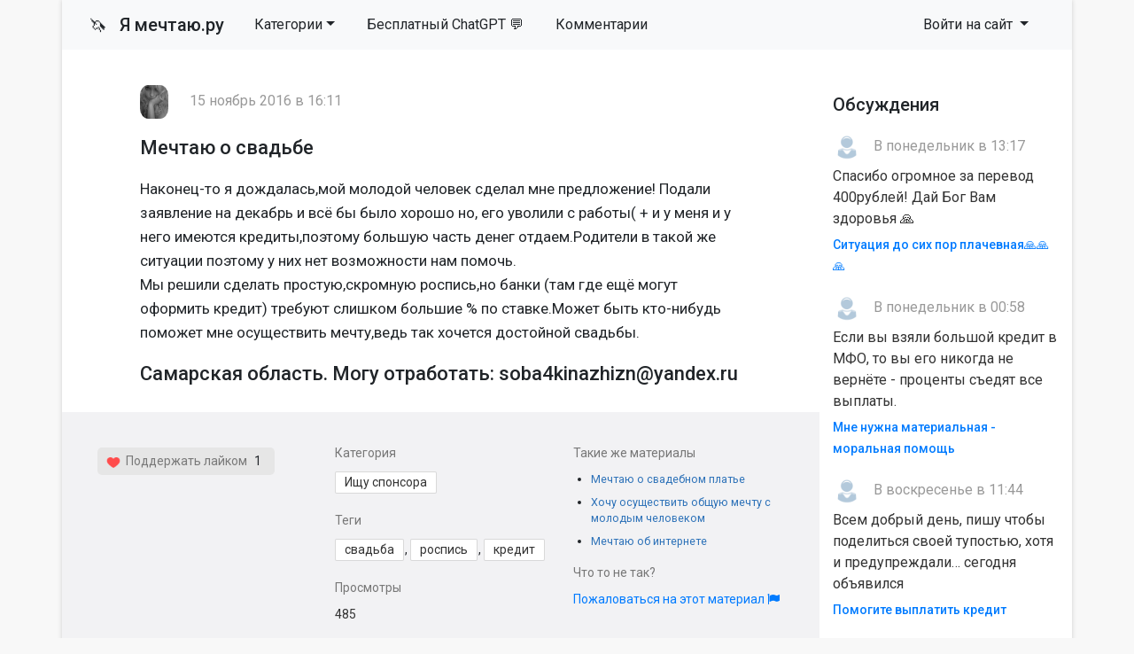

--- FILE ---
content_type: text/html; charset=utf-8
request_url: https://ya-mechtayu.ru/ishu-sponsora/23245-mechtayu-o-svadbe.html
body_size: 9433
content:
<!DOCTYPE html>
<html>
<head>
<title>Мечтаю о  свадьбе » Помощь деньгами</title>
<meta charset="utf-8">
<meta name="description" content="Наконец-то я дождалась,мой молодой человек сделал мне предложение! Подали заявление на декабрь и всё бы было хорошо но, его уволили с работы( + и у меня и у него имеются кредиты,поэтому большую часть денег отдаем.Родители в такой же ситуации поэтому у них нет возможности нам помочь. Мы решили">
<meta name="keywords" content="Наконецто, дождаласьмой, молодой, человек, сделал, предложение, Подали, заявление, декабрь, хорошо, уволили, работы(, имеются, кредитыпоэтому, большую, часть, денег, отдаемРодители, такой, ситуации">
<meta name="generator" content="DataLife Engine (https://dle-news.ru)">
<meta name="news_keywords" content="свадьба, роспись, кредит">
<link rel="canonical" href="https://ya-mechtayu.ru/ishu-sponsora/23245-mechtayu-o-svadbe.html">
<link rel="alternate" type="application/rss+xml" title="Помощь деньгами RSS" href="https://ya-mechtayu.ru/rss.xml">
<link rel="alternate" type="application/rss+xml" title="Помощь деньгами RSS Dzen" href="https://ya-mechtayu.ru/rssdzen.xml">
<link rel="preconnect" href="https://ya-mechtayu.ru/" fetchpriority="high">
<meta property="twitter:card" content="summary">
<meta property="twitter:title" content="Мечтаю о  свадьбе » Помощь деньгами">
<meta property="twitter:url" content="https://ya-mechtayu.ru/ishu-sponsora/23245-mechtayu-o-svadbe.html">
<meta property="twitter:description" content="Наконец-то я дождалась,мой молодой человек сделал мне предложение! Подали заявление на декабрь и всё бы было хорошо но, его уволили с работы( + и у меня и у него имеются кредиты,поэтому большую часть денег отдаем.Родители в такой же ситуации поэтому у них нет возможности нам помочь. Мы решили">
<meta property="og:type" content="article">
<meta property="og:site_name" content="Помощь деньгами">
<meta property="og:title" content="Мечтаю о  свадьбе » Помощь деньгами">
<meta property="og:url" content="https://ya-mechtayu.ru/ishu-sponsora/23245-mechtayu-o-svadbe.html">
<meta property="og:description" content="Наконец-то я дождалась,мой молодой человек сделал мне предложение! Подали заявление на декабрь и всё бы было хорошо но, его уволили с работы( + и у меня и у него имеются кредиты,поэтому большую часть денег отдаем.Родители в такой же ситуации поэтому у них нет возможности нам помочь. Мы решили">

<script src="/public/js/jquery.js?v=106b2"></script>
<script src="/public/js/jqueryui.js?v=106b2" defer></script>
<script src="/public/js/dle_js.js?v=106b2" defer></script>
<script type="application/ld+json">{"@context":"https://schema.org","@graph":[{"@type":"BreadcrumbList","@context":"https://schema.org/","itemListElement":[{"@type":"ListItem","position":1,"item":{"@id":"https://ya-mechtayu.ru/","name":"Мечты"}},{"@type":"ListItem","position":2,"item":{"@id":"https://ya-mechtayu.ru/ishu-sponsora/","name":"Ищу спонсора"}},{"@type":"ListItem","position":3,"item":{"@id":"https://ya-mechtayu.ru/ishu-sponsora/23245-mechtayu-o-svadbe.html","name":"Мечтаю о  свадьбе"}}]}]}</script>
<link rel="stylesheet" type="text/css" href="/templates/mechta/css/style.css" media="screen" />
<link rel="stylesheet" href="https://cdnjs.cloudflare.com/ajax/libs/font-awesome/4.7.0/css/font-awesome.min.css">

<meta name="viewport" content="width=device-width, initial-scale=1">

<link rel="apple-touch-icon" sizes="144x144" href="/apple-icon-144x144.png">
<link rel="icon" type="image/png" sizes="192x192"  href="/android-icon-192x192.png">
<link rel="icon" type="image/png" sizes="96x96" href="/favicon-96x96.png">
<link rel="icon" type="image/png" sizes="16x16" href="/favicon-16x16.png">
<meta name="msapplication-TileColor" content="#ffffff">
<meta name="msapplication-TileImage" content="/ms-icon-144x144.png">
<meta name="theme-color" content="#fffcee"> 
<script>window.yaContextCb=window.yaContextCb||[]</script>
<script src="https://yandex.ru/ads/system/context.js" async></script>

</head>
<body>
<script>
<!--
var dle_root       = '/';
var dle_admin      = '';
var dle_login_hash = '3c855d4a52c211cc818334cd6621b02e4ef1fdb1';
var dle_group      = 5;
var dle_skin       = 'mechta';
var dle_wysiwyg    = 1;
var dle_min_search = '4';
var dle_act_lang   = ["Подтвердить", "Отмена", "Вставить", "Отмена", "Сохранить", "Удалить", "Загрузка. Пожалуйста, подождите...", "Скопировать", "Скопировано!"];
var menu_short     = 'Быстрое редактирование';
var menu_full      = 'Полное редактирование';
var menu_profile   = 'Просмотр профиля';
var menu_send      = 'Отправить сообщение';
var menu_uedit     = 'Админцентр';
var dle_info       = 'Информация';
var dle_confirm    = 'Подтверждение';
var dle_prompt     = 'Ввод информации';
var dle_req_field  = ["Заполните поле с именем", "Заполните поле с сообщением", "Заполните поле с темой сообщения"];
var dle_del_agree  = 'Вы действительно хотите удалить? Данное действие невозможно будет отменить';
var dle_spam_agree = 'Вы действительно хотите отметить пользователя как спамера? Это приведёт к удалению всех его комментариев';
var dle_c_title    = 'Отправка жалобы';
var dle_complaint  = 'Укажите текст Вашей жалобы для администрации:';
var dle_mail       = 'Ваш e-mail:';
var dle_big_text   = 'Выделен слишком большой участок текста.';
var dle_orfo_title = 'Укажите комментарий для администрации к найденной ошибке на странице:';
var dle_p_send     = 'Отправить';
var dle_p_send_ok  = 'Уведомление успешно отправлено';
var dle_save_ok    = 'Изменения успешно сохранены. Обновить страницу?';
var dle_reply_title= 'Ответ на комментарий';
var dle_tree_comm  = '0';
var dle_del_news   = 'Удалить статью';
var dle_sub_agree  = 'Вы действительно хотите подписаться на комментарии к данной публикации?';
var dle_unsub_agree  = 'Вы действительно хотите отписаться от комментариев к данной публикации?';
var dle_captcha_type  = '1';
var dle_share_interesting  = ["Поделиться ссылкой на выделенный текст", "Twitter", "Facebook", "Вконтакте", "Прямая ссылка:", "Нажмите правой клавишей мыши и выберите «Копировать ссылку»"];
var DLEPlayerLang     = {prev: 'Предыдущий',next: 'Следующий',play: 'Воспроизвести',pause: 'Пауза',mute: 'Выключить звук', unmute: 'Включить звук', settings: 'Настройки', enterFullscreen: 'На полный экран', exitFullscreen: 'Выключить полноэкранный режим', speed: 'Скорость', normal: 'Обычная', quality: 'Качество', pip: 'Режим PiP'};
var DLEGalleryLang    = {CLOSE: 'Закрыть (Esc)', NEXT: 'Следующее изображение', PREV: 'Предыдущее изображение', ERROR: 'Внимание! Обнаружена ошибка', IMAGE_ERROR: 'Не удалось загрузить изображение', TOGGLE_AUTOPLAY: 'Просмотр слайдшоу', TOGGLE_SLIDESHOW: 'Просмотр слайдшоу', TOGGLE_FULLSCREEN: 'Полноэкранный режим', TOGGLE_THUMBS: 'Включить / Выключить уменьшенные копии', TOGGLE_FULL: 'Увеличить / Уменьшить', ITERATEZOOM: 'Увеличить / Уменьшить', DOWNLOAD: 'Скачать изображение' };
var DLEGalleryMode    = 0;
var DLELazyMode       = 0;
var allow_dle_delete_news   = false;
var dle_search_delay   = false;
var dle_search_value   = '';
jQuery(function($){
save_last_viewed('23245');
					setTimeout(function() {
						$.get(dle_root + "index.php?controller=ajax&mod=adminfunction", { 'id': '23245', action: 'newsread', user_hash: dle_login_hash });
					}, 5000);
FastSearch();
});
//-->
</script>
<div class="page container">
<nav class="navbar navbar-expand-lg navbar-light bg-light row">
    <div class="container-fluid">
        <a class="navbar-brand" href="/"><span style="font-size: 19px">🦄 &nbsp</span> Я мечтаю.ру</a>
        <div class="d-flex d-lg-none ml-auto align-items-center">
            
            <button class="navbar-toggler ml-2" type="button" data-toggle="collapse" data-target="#navbarSupportedContent" aria-controls="navbarSupportedContent" aria-expanded="false" aria-label="Toggle navigation">
                <span class="navbar-toggler-icon"></span>
            </button>
        </div>
        
        <div class="collapse navbar-collapse" id="navbarSupportedContent">
            <ul class="navbar-nav mr-auto">
				<li class="nav-item dropdown">
    <a href="#" class="nav-link dropdown-toggle" data-toggle="dropdown" role="button" aria-haspopup="true" aria-expanded="false">Категории</a>
    <div class="dropdown-menu" role="menu">
        <a class="dropdown-item" href="https://ya-mechtayu.ru/vyplata-kreditov/">Выплата кредитов <span class="badge badge-secondary"> 38585</span></a><a class="dropdown-item" href="https://ya-mechtayu.ru/ozon_wildberries/">Помощь через маркетплейсы <span class="badge badge-secondary"> 69</span></a><a class="dropdown-item" href="https://ya-mechtayu.ru/na-produkty/">Продукты питания <span class="badge badge-secondary"> 8599</span></a><a class="dropdown-item" href="https://ya-mechtayu.ru/na-zhile/">Квартира и жилье <span class="badge badge-secondary"> 13501</span></a><a class="dropdown-item" href="https://ya-mechtayu.ru/odezhda-i-obuv/">Одежда и обувь <span class="badge badge-secondary"> 1872</span></a><a class="dropdown-item" href="https://ya-mechtayu.ru/bytovye-tovary/">Бытовые товары <span class="badge badge-secondary"> 3092</span></a><a class="dropdown-item" href="https://ya-mechtayu.ru/na-lechenie/">Медицина и здоровье <span class="badge badge-secondary"> 11255</span></a><a class="dropdown-item" href="https://ya-mechtayu.ru/ucheba_i_rabota/">Учеба и работа <span class="badge badge-secondary"> 5656</span></a><a class="dropdown-item" href="https://ya-mechtayu.ru/semya_i_blizkie/">Семья и близкие <span class="badge badge-secondary"> 8100</span></a><a class="dropdown-item" href="https://ya-mechtayu.ru/ishu-sponsora/">Ищу спонсора <span class="badge badge-secondary"> 13296</span></a><a class="dropdown-item" href="https://ya-mechtayu.ru/stanu-sponsorom/">Дам деньги <span class="badge badge-secondary"> 209</span></a><a class="dropdown-item" href="https://ya-mechtayu.ru/srochno-dengi/">Нужны деньги <span class="badge badge-secondary"> 108036</span></a><a class="dropdown-item" href="https://ya-mechtayu.ru/raznye_mechty/">Разное <span class="badge badge-secondary"> 8175</span></a>
    </div>
</li>

                <li class="nav-item"><a rel="nofollow" target="_blank" class="nav-link" href="https://t.me/gpt_vibe_bot?start=src_yam_menu">Бесплатный ChatGPT 💬</a></li>
				<li class="nav-item"><a class="nav-link" href="/?do=lastcomments">Комментарии</a></li>
     
                
            </ul>
            
            
            
            <ul class="navbar-nav">
                <li class="nav-item dropdown">
                    <a class="nav-link dropdown-toggle" href="#" id="navbarDropdown3" role="button" data-toggle="dropdown" aria-haspopup="true" aria-expanded="false">
                        Войти на сайт
                    </a>
                    <div class="dropdown-menu" aria-labelledby="navbarDropdown3">
                        <div class="px-3 py-2">
                            <form class="reg" method="post" action=''>
                                Войти
                                <input name="login" type="hidden" id="login" value="submit" />
                                <input class="form-control form-control-sm" name="login_name" type="text" placeholder="e-mail" />
                                <input class="form-control form-control-sm" name="login_password" type="password" placeholder="Пароль" />
                                <input class="btn btn-sm btn-success" onclick="submit();" name="image" value="Войти" type="submit" />
                            </form>
                        </div>
                        <div class="dropdown-divider"></div>
                        <a class="dropdown-item" href="/index.php?do=lostpassword"><i class="fa fa-question-circle" aria-hidden="true"></i> Не помню пароль</a>
                        <a class="dropdown-item" href="/index.php?do=register"><i class="fa fa-user-plus" aria-hidden="true"></i> Регистрация</a> 
                        <a class="dropdown-item" href="https://id.vk.ru/authorize?client_id=7951765&amp;redirect_uri=https%3A%2F%2Fya-mechtayu.ru%2Findex.php%3Fdo%3Dauth-social%26provider%3Dvk&amp;scope=email&amp;state=330700e7355a13631e263acadc52d76a&amp;response_type=code&amp;code_challenge=qutDQaRAkixqqhHIhTt9NG_imlo6osA9JL6hAbpjSZw&amp;code_challenge_method=S256" target="_blank"><i class="fa fa-vk" aria-hidden="true"></i> Войти через VK</a>
                    </div>
                </li>
            </ul>
            
        </div>
    </div>
</nav>



              





  <div class="main row">
    <div class="container" style="padding:15px;">

<!-- Yandex.RTB R-A-1679693-1 -->
<div id="yandex_rtb_R-A-1679693-1"></div>
<script>window.yaContextCb.push(()=>{
  Ya.Context.AdvManager.render({
    renderTo: 'yandex_rtb_R-A-1679693-1',
    blockId: 'R-A-1679693-1'
  })
})</script>

      </div>
    <div class="col-md-9">
	
      

       
      
<!--
[metatags]
<title>
	Мечтаю о  свадьбе Самарская область 
</title>
<og:title>
	Мечтаю о  свадьбе Самарская область
</og:title>
[/metatags]-->

<article class="news article">
    <div class="autor"><a href="https://ya-mechtayu.ru/user/%D0%9E%D0%BB%D1%8C%D0%B3%D0%B0+%D0%90%D0%BA%D0%B8%D0%BC%D0%BE%D0%B2%D0%B0/"><img class="mini-avatar" src="/uploads/fotos/foto_72736.jpg"></a> <span></span> <span>15 ноябрь 2016 в 16:11</span></div>
     
    <h1 class="article__header">Мечтаю о  свадьбе </h1>
    
    <p>Наконец-то я дождалась,мой молодой человек сделал мне предложение! Подали заявление на декабрь и всё бы было хорошо но,  его уволили с работы( + и у меня и у него имеются кредиты,поэтому большую часть денег отдаем.Родители в такой же ситуации поэтому у них нет возможности нам помочь.<br />Мы решили сделать простую,скромную роспись,но банки (там где ещё могут оформить кредит) требуют слишком большие % по ставке.Может быть кто-нибудь поможет мне осуществить мечту,ведь так хочется достойной свадьбы.</p>
    <div></div>

    <h2 class="obb">
      
      Самарская область. Могу отработать: soba4kinazhizn@yandex.ru  
    </h2>

</article>
<div class="article__meta">
    <div class="row">
        <div class="col-md-4">
    		
                    <div class="rate">
                      <span class="up-news">
                        <a href="#" onclick="doRate('plus', '23245'); return false;" ><img width="16px" src="/uploads/like.png">&nbsp Поддержать лайком</a>
                      </span>
                      <span class="rating_news"><span data-ratig-layer-id="23245"><span class="ratingtypeplus" >1</span></span></span>
                      <span class="down-news">
                        
                      </span>
                    </div>

        </div>
        <div class="col-md-4">
            <div class="article__meta_title">Категория</div>
            <div class="article__meta_text_link"><a href="https://ya-mechtayu.ru/ishu-sponsora/">Ищу спонсора</a></div>
            
            <div class="article__meta_title">Теги</div>
            <div class="article__meta_text_link"><a href="https://ya-mechtayu.ru/tags/%D1%81%D0%B2%D0%B0%D0%B4%D1%8C%D0%B1%D0%B0/">свадьба</a>, <a href="https://ya-mechtayu.ru/tags/%D1%80%D0%BE%D1%81%D0%BF%D0%B8%D1%81%D1%8C/">роспись</a>, <a href="https://ya-mechtayu.ru/tags/%D0%BA%D1%80%D0%B5%D0%B4%D0%B8%D1%82/">кредит</a></div>
            <div class="article__meta_title">Просмотры</div>
            <p class="article__meta_text">
              	485
            </p>

        </div>
        <div class="col-md-4">
            <div class="article__meta_title">Такие же материалы</div>
            <ul class="related">
   				<li><a href="https://ya-mechtayu.ru/ishu-sponsora/41191-mechtayu-o-svadebnom-plate.html">Мечтаю о свадебном платье</a></li><li><a href="https://ya-mechtayu.ru/ishu-sponsora/50428-hochu-osuschestvit-obschuyu-mechtu-s-molodym-chelovekom.html">Хочу осуществить общую мечту с молодым человеком</a></li><li><a href="https://ya-mechtayu.ru/ishu-sponsora/50633-mechtayu-ob-internete.html">Мечтаю об интернете</a></li>
            </ul>
            <div class="article__meta_title">Что то не так?</div>
            <p class="article__meta_text">
             <a href="javascript:AddComplaint('23245', 'news')"> Пожаловаться на этот материал <i class="fa fa-flag" title="Пожаловаться"></i></a>              	
            </p>
        </div>

	</div>
</div>
<h3 class="article__comments_header">Комментарии</h3><div class="alert-box">
  <div class="alert-title">Информация</div>
  <div class="alert-text">Посетители, находящиеся в группе <b>Гости</b>, не могут оставлять комментарии к данной публикации.</div>
</div>        
        
    </div>
    <div class="col-md-3">
      <div class="block">
	<h6>Обсуждения</h6>
    <ul class="last-comments">
		<li>
    <img class="mini-avatar" src="/templates/mechta/dleimages/noavatar.png">
     В понедельник в 13:17
    <p>Спасибо огромное за перевод 400рублей! Дай Бог Вам здоровья 🙏 </p>
	<a href="https://ya-mechtayu.ru/srochno-dengi/244617-situacija-do-sih-por-plachevnaja.html" title="Ситуация до сих пор плачевная🙏🙏🙏">Ситуация до сих пор плачевная🙏🙏🙏</a>
</li><li>
    <img class="mini-avatar" src="/templates/mechta/dleimages/noavatar.png">
     В понедельник в 00:58
    <p>Если вы взяли большой кредит в МФО, то вы его никогда не вернёте - проценты съедят все выплаты.</p>
	<a href="https://ya-mechtayu.ru/semya_i_blizkie/246847-mne-nuzhna-materialnaja-moralnaja-pomosch.html" title="Мне нужна материальная - моральная  помощь">Мне нужна материальная - моральная  помощь</a>
</li><li>
    <img class="mini-avatar" src="/templates/mechta/dleimages/noavatar.png">
     В воскресенье в 11:44
    <p>Всем добрый день, пишу чтобы поделиться своей тупостью, хотя и предупреждали… сегодня объявился</p>
	<a href="https://ya-mechtayu.ru/vyplata-kreditov/246676-pomogite-vyplatit-kredit.html" title="Помогите выплатить кредит">Помогите выплатить кредит</a>
</li><li>
    <img class="mini-avatar" src="/templates/mechta/dleimages/noavatar.png">
     В субботу в 23:39
    <p>Спасибо большое Валентине за перевод 300₽! Счастья вам и здоровья! </p>
	<a href="https://ya-mechtayu.ru/srochno-dengi/246742-pomogite-v-priobretenii-lekarstva.html" title="Помогите в приобретении лекарства">Помогите в приобретении лекарства</a>
</li><li>
    <img class="mini-avatar" src="//ya-mechtayu.ru/uploads/fotos/foto_150667.jpg">
     В пятницу в 17:22
    <p>Можно установить отцовство и взыскать половину расходов на лечение ребёнка по суду, если папа</p>
	<a href="https://ya-mechtayu.ru/semya_i_blizkie/246559-zrr.html" title="ЗРР">ЗРР</a>
</li><li>
    <img class="mini-avatar" src="/templates/mechta/dleimages/noavatar.png">
     В пятницу в 05:37
    <p>Благодарю доброго человека Владимира Т за перевод 500 руб. Дай бог вам здоровья и чтобы все у вас</p>
	<a href="https://ya-mechtayu.ru/srochno-dengi/246636-ljudi-dobrye-pomogite-pozhalujsta-kto-nibud-molju.html" title="ЛЮДИ ДОБРЫЕ ПОМОГИТЕ ПОЖАЛУЙСТА 🥺 КТО-НИБУДЬ МОЛЮ">ЛЮДИ ДОБРЫЕ ПОМОГИТЕ ПОЖАЛУЙСТА 🥺 КТО-НИБУДЬ МОЛЮ</a>
</li><li>
    <img class="mini-avatar" src="/templates/mechta/dleimages/noavatar.png">
     В пятницу в 00:01
    <p>Всем спасибо... помощь колоссальная ...сайт не работает или (люди стали добрее)</p>
	<a href="https://ya-mechtayu.ru/srochno-dengi/246393-pomosch-materialno-na-drova-i-ugol.html" title="Помощь материально на дрова и уголь">Помощь материально на дрова и уголь</a>
</li><li>
    <img class="mini-avatar" src="//ya-mechtayu.ru/uploads/fotos/foto_150667.jpg">
     14 января 2026 00:38
    <p>Настя, малоимущим многодетным неполным семьям углём, дровами и продуктовыми наборами помогает</p>
	<a href="https://ya-mechtayu.ru/srochno-dengi/246317-na-kolenjah-proshu-vas-pozhalujsta-pomogite-nam.html" title="На коленях прошу вас пожалуйста помогите нам">На коленях прошу вас пожалуйста помогите нам</a>
</li><li>
    <img class="mini-avatar" src="//ya-mechtayu.ru/uploads/fotos/foto_265671_1767956062.jpg">
     12 января 2026 20:25
    <p>Вот каждый бы по сто рублей и уже бы набрал, друзья, сколько просмотров. </p>
	<a href="https://ya-mechtayu.ru/na-lechenie/244889-pomogite-kupit-protez.html" title="Помогите купить протез">Помогите купить протез</a>
</li><li>
    <img class="mini-avatar" src="//ya-mechtayu.ru/uploads/fotos/foto_265671_1767956062.jpg">
     12 января 2026 20:19
    <p>Нет сдесь помощи, одни просмотры. Спасибо. По сто рублей уже помощь. </p>
	<a href="https://ya-mechtayu.ru/na-lechenie/245867-druzja-pomogite-kupit-protez.html" title="Друзья помогите купить протез.">Друзья помогите купить протез.</a>
</li>
    </ul>
</div>
<div class="block">
   <h6>Полезноe</h6>
  <div class="block-wrap block-tags">
      <ul class="catmenu">
          <li><a href="/kak-zaschititsya-ot-kollektorov.html">Как защититься от коллекторов?</a></li>
      </ul>
  </div>   
    
  <div class="block">
	<h6>Опрос на сайте</h6>
	<div class="block-wrap with-header block-archives"></div>
</div>
    
    <form id="q_search" class="form-inline" method="post">
        <div class="form-group">
            <input id="story" name="story" class="form-control" placeholder="Поиск на сайте" type="search">
        </div>
        <button class="btn" type="submit" title="Найти">Найти</button>
        <input type="hidden" name="do" value="search">
        <input type="hidden" name="subaction" value="search">
    </form>
    
</div>

<div class="block">
	<h6>Последние</h6>
    <ol class="last">
		<li><a href="https://ya-mechtayu.ru/na-zhile/245860-pozhalujsta-pomogite-razbitomu-serdcu-podnjatsja.html">Пожалуйста, помогите разбитому сердцу подняться</a>
</li>

<li><a href="https://ya-mechtayu.ru/srochno-dengi/244941-navrjad-li-ja-dozhivu-do-zavtra.html">Навряд ли я доживу до завтра</a>
</li>

<li><a href="https://ya-mechtayu.ru/odezhda-i-obuv/245215-pomogite-rebenku-zimnjuju-obuv-kupit.html">Помогите ребенку зимнюю обувь купить</a>
</li>

<li><a href="https://ya-mechtayu.ru/na-produkty/245082-golodanie.html">Голодание</a>
</li>

<li><a href="https://ya-mechtayu.ru/raznye_mechty/245635-blagodarju.html">Благодарю 😇</a>
</li>

<li><a href="https://ya-mechtayu.ru/srochno-dengi/244925-pomogite-ustroit-rebenku-prazdnik.html">Помогите устроить ребенку праздник!</a>
</li>

<li><a href="https://ya-mechtayu.ru/bytovye-tovary/245022-pomogite-kupit-novyj-telefon-dobavte-pozhalujsta.html">Помогите купить новый телефон добавьте пожалуйста</a>
</li>

<li><a href="https://ya-mechtayu.ru/srochno-dengi/246682-rodnye-dolg-chut-ne-zabyla-za-jelektrichestvo.html">Родные 🙏🏻💕долг чуть не забыла за электричество!</a>
</li>

<li><a href="https://ya-mechtayu.ru/srochno-dengi/245458-molju-o-spaseniinet-zdorovjanet-nikakogo-dohoda.html">Молю о спасении,нет здоровья,нет никакого дохода</a>
</li>

<li><a href="https://ya-mechtayu.ru/srochno-dengi/245625-milye-angely-proshu-o-pomoschi.html">Милые ангелы, прошу о помощи 🩷</a>
</li>


    </ol>
</div>


    </div>

<!-- Yandex.RTB R-A-1679693-5 -->
<div id="yandex_rtb_R-A-1679693-5"></div>
<script>window.yaContextCb.push(()=>{
	Ya.Context.AdvManager.render({
		"blockId": "R-A-1679693-5",
		"renderTo": "yandex_rtb_R-A-1679693-5",
		"type": "feed"
	})
})
</script>

      
  </div>
<div class="footer row">
  <div class="col-md-6">
      <p><strong>Сайт взаимопомощи Я-мечтаю.ру</strong></p>
      <p><small>Администрация сайта непосредственно не оказывает какой бы то ни было помощи, а лишь дает возможность описать вашу проблему и публично на сайте.</small></p>
     <p><small>© «YA-MECHTAYU.RU» 2010 - 2025 </small></p>

    </div>
  <div class="col-md-6">
    <p>Все желания высечены на сайте и будут исполнены!</p>
      <li><a href="/about.html">О проекте</a></li>
	  <li><a href="/index.php?do=register">Регистрация</a></li>
      <li><a href="/index.php?do=lostpassword">Восстановить пароль</a></li>
      <li><a href="/addnews.html">Добавить материал</a></li>
      <br>
      <li><a class="text-danger" href="/?do=feedback">Техническая поддержка</a></li>

  </div>
</div>
</div>
<!-- Обновлено на Bootstrap 4.6.2 -->
<!-- Удаляем подключение jQuery, так как DLE подключает его автоматически -->
<script src="https://cdn.jsdelivr.net/npm/bootstrap@4.6.2/dist/js/bootstrap.bundle.min.js" integrity="sha384-Fy6S3B9q64WdZWQUiU+q4/2Lc9npb8tCaSX9FK7E8HnRr0Jz8D6OP9dO5Vg3Q9ct" crossorigin="anonymous"></script>
   

<!-- Yandex.Metrika counter -->
<script type="text/javascript">
    (function(m,e,t,r,i,k,a){
        m[i]=m[i]||function(){(m[i].a=m[i].a||[]).push(arguments)};
        m[i].l=1*new Date();
        for (var j = 0; j < document.scripts.length; j++) {if (document.scripts[j].src === r) { return; }}
        k=e.createElement(t),a=e.getElementsByTagName(t)[0],k.async=1,k.src=r,a.parentNode.insertBefore(k,a)
    })(window, document,'script','https://mc.yandex.ru/metrika/tag.js', 'ym');

    ym(27413693, 'init', {webvisor:true, clickmap:true, accurateTrackBounce:true, trackLinks:true});
</script>
<noscript><div><img src="https://mc.yandex.ru/watch/27413693" style="position:absolute; left:-9999px;" alt="" /></div></noscript>
<!-- /Yandex.Metrika counter -->

    </body>
</html>
<!-- DataLife Engine Copyright SoftNews Media Group (https://dle-news.ru) -->
